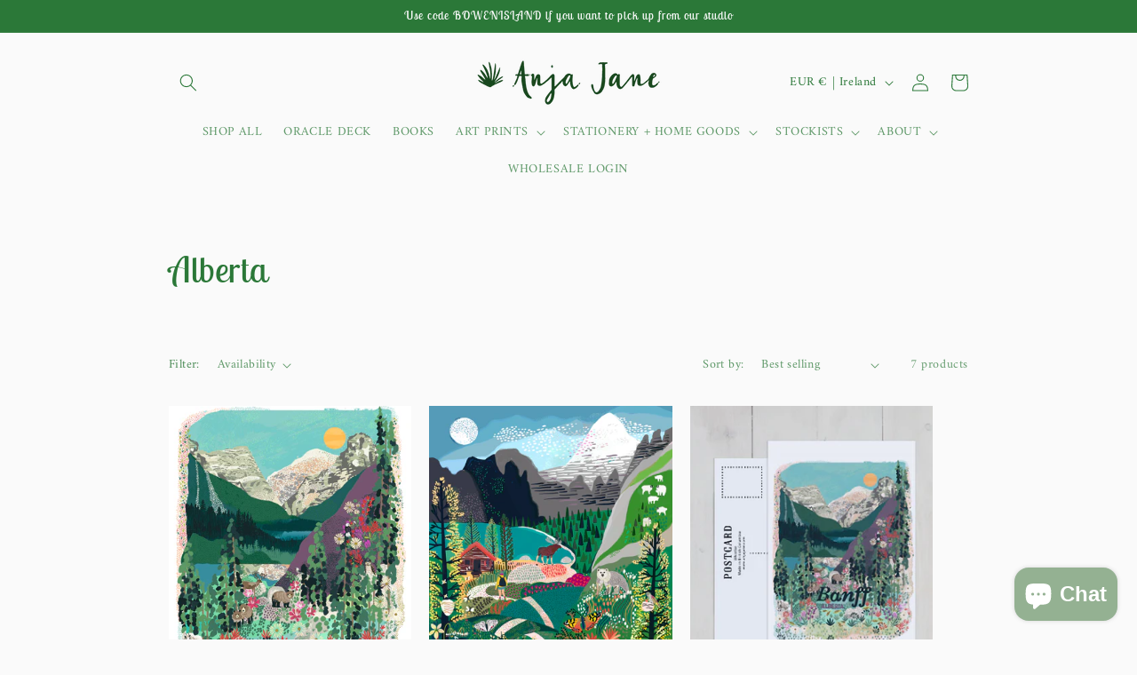

--- FILE ---
content_type: text/html; charset=UTF-8
request_url: https://nulls.solutions/shopify/gift-wrap/app/js/nulls-gift-wrap.js?shop=anja-jane.myshopify.com
body_size: 1553
content:
var _0xc35e=["","split","0123456789abcdefghijklmnopqrstuvwxyzABCDEFGHIJKLMNOPQRSTUVWXYZ+/","slice","indexOf","","",".","pow","reduce","reverse","0"];function _0xe21c(d,e,f){var g=_0xc35e[2][_0xc35e[1]](_0xc35e[0]);var h=g[_0xc35e[3]](0,e);var i=g[_0xc35e[3]](0,f);var j=d[_0xc35e[1]](_0xc35e[0])[_0xc35e[10]]()[_0xc35e[9]](function(a,b,c){if(h[_0xc35e[4]](b)!==-1)return a+=h[_0xc35e[4]](b)*(Math[_0xc35e[8]](e,c))},0);var k=_0xc35e[0];while(j>0){k=i[j%f]+k;j=(j-(j%f))/f}return k||_0xc35e[11]}eval(function(E,m,i,l,y,r){r="";for(var h=0,len=E.length;h<len;h++){var s="";while(E[h]!==i[y]){s+=E[h];h++}for(var j=0;j<i.length;j++)s=s.replace(new RegExp(i[j],"g"),j);r+=String.fromCharCode(_0xe21c(s,y,10)-l)}return decodeURIComponent(escape(r))}("[base64]",96,"OaTrKjtXE",11,2,55))

--- FILE ---
content_type: text/javascript; charset=utf-8
request_url: https://s3.us-east-2.amazonaws.com/orderlogic-production/anja-jane_constraints.js?1589922140
body_size: 7996
content:
var olConstraints = {"shop_id":26976634,"money_format":"${{amount}}","order_min_quantity":null,"order_max_quantity":null,"messages":{},"1747620986923_minimum":{"product_id":1747620986923,"product":{"title":"Deep Cove Postcard - R"},"variant_count":1,"type":"minimum","amount":"12"},"1747636420651_minimum":{"product_id":1747636420651,"product":{"title":"East Van Postcard - R"},"variant_count":1,"type":"minimum","amount":"12"},"1747640844331_minimum":{"product_id":1747640844331,"product":{"title":"Emerald Lake Postcard - R"},"variant_count":3,"type":"minimum","amount":"12"},"1749174517803_minimum":{"product_id":1749174517803,"product":{"title":"Marine Building Postcard - R"},"variant_count":1,"type":"minimum","amount":"12"},"1750615162923_minimum":{"product_id":1750615162923,"product":{"title":"Mt Seymour Summer Postcard - R"},"variant_count":1,"type":"minimum","amount":"12"},"1750660677675_minimum":{"product_id":1750660677675,"product":{"title":"Stanley Park Postcard - R"},"variant_count":1,"type":"minimum","amount":"12"},"1750795124779_minimum":{"product_id":1750795124779,"product":{"title":"Stawamus Chief Postcard - R"},"variant_count":1,"type":"minimum","amount":"12"},"1750814097451_minimum":{"product_id":1750814097451,"product":{"title":"Tofino Postcard - R"},"variant_count":3,"type":"minimum","amount":"12"},"1750971875371_minimum":{"product_id":1750971875371,"product":{"title":"Whistler Map Postcard - R"},"variant_count":1,"type":"minimum","amount":"12"},"1750972858411_minimum":{"product_id":1750972858411,"product":{"title":"Whistler Postcard - R"},"variant_count":1,"type":"minimum","amount":"12"},"1747631996971_minimum":{"product_id":1747631996971,"product":{"title":"East Van Art Print - R"},"variant_count":1,"type":"minimum","amount":"2"},"1749124186155_minimum":{"product_id":1749124186155,"product":{"title":"Have a wild birthday - R"},"variant_count":2,"type":"minimum","amount":"5"},"1749137162283_minimum":{"product_id":1749137162283,"product":{"title":"Listen to the silence - R"},"variant_count":3,"type":"minimum","amount":"5"},"1750627188779_minimum":{"product_id":1750627188779,"product":{"title":"Nature is our Chapel - R"},"variant_count":3,"type":"minimum","amount":"5"},"1750803873835_minimum":{"product_id":1750803873835,"product":{"title":"The mountains - R"},"variant_count":3,"type":"minimum","amount":"5"},"1750903390251_minimum":{"product_id":1750903390251,"product":{"title":"Vancouver Magnet - R"},"variant_count":2,"type":"minimum","amount":"5"},"1745272602667_minimum":{"product_id":1745272602667,"product":{"title":"Banff Postcard - R"},"variant_count":1,"type":"minimum","amount":"12"},"1749253292075_minimum":{"product_id":1749253292075,"product":{"title":"Montreal Postcard - R"},"variant_count":1,"type":"minimum","amount":"12"},"1750622928939_minimum":{"product_id":1750622928939,"product":{"title":"Mt Seymour Winter Postcard - R"},"variant_count":1,"type":"minimum","amount":"12"},"1750645375019_minimum":{"product_id":1750645375019,"product":{"title":"Shannon Falls Postcard - R"},"variant_count":1,"type":"minimum","amount":"12"},"1750891233323_minimum":{"product_id":1750891233323,"product":{"title":"Vancouver Dominion - R"},"variant_count":1,"type":"minimum","amount":"12"},"1750958866475_minimum":{"product_id":1750958866475,"product":{"title":"Victoria Postcard - R"},"variant_count":3,"type":"minimum","amount":"12"},"1747612827691_minimum":{"product_id":1747612827691,"product":{"title":"Cypress Mountain Art print - R"},"variant_count":1,"type":"minimum","amount":"2"},"1747618562091_minimum":{"product_id":1747618562091,"product":{"title":"Deep Cove Art Print - R"},"variant_count":1,"type":"minimum","amount":"2"},"1749171437611_minimum":{"product_id":1749171437611,"product":{"title":"Marine Building Art Print - R"},"variant_count":1,"type":"minimum","amount":"2"},"1750652190763_minimum":{"product_id":1750652190763,"product":{"title":"Stanley Park Art Print - R"},"variant_count":1,"type":"minimum","amount":"2"},"1750797287467_minimum":{"product_id":1750797287467,"product":{"title":"Sunshine Coast Art Print - R"},"variant_count":1,"type":"minimum","amount":"2"},"1745262542891_minimum":{"product_id":1745262542891,"product":{"title":"Banff Magnet - R"},"variant_count":2,"type":"minimum","amount":"5"},"1747609452587_minimum":{"product_id":1747609452587,"product":{"title":"British Columbia Magnet - R"},"variant_count":2,"type":"minimum","amount":"5"},"1750639181867_minimum":{"product_id":1750639181867,"product":{"title":"Racoon Magnet - R"},"variant_count":1,"type":"minimum","amount":"5"},"1743471738923_minimum":{"product_id":1743471738923,"product":{"title":"Banff - R"},"variant_count":2,"type":"minimum","amount":"2"},"1749130346539_minimum":{"product_id":1749130346539,"product":{"title":"Hawaii - R"},"variant_count":1,"type":"minimum","amount":"2"},"1749177466923_minimum":{"product_id":1749177466923,"product":{"title":"Monashee Mountains - R"},"variant_count":1,"type":"minimum","amount":"2"},"1749260566571_minimum":{"product_id":1749260566571,"product":{"title":"Mt Seymour Summer - R"},"variant_count":1,"type":"minimum","amount":"2"},"1750619684907_minimum":{"product_id":1750619684907,"product":{"title":"Mt Seymour Winter - R"},"variant_count":1,"type":"minimum","amount":"2"},"1750633545771_minimum":{"product_id":1750633545771,"product":{"title":"Pink House - R"},"variant_count":1,"type":"minimum","amount":"2"},"1750634758187_minimum":{"product_id":1750634758187,"product":{"title":"Port Moody - R"},"variant_count":1,"type":"minimum","amount":"2"},"1750801121323_minimum":{"product_id":1750801121323,"product":{"title":"The Island - R"},"variant_count":1,"type":"minimum","amount":"2"},"1750876946475_minimum":{"product_id":1750876946475,"product":{"title":"Vancouver Dominion - R"},"variant_count":1,"type":"minimum","amount":"2"},"1750856532011_minimum":{"product_id":1750856532011,"product":{"title":"Van Dusen Gardens - R"},"variant_count":1,"type":"minimum","amount":"2"},"1750929932331_minimum":{"product_id":1750929932331,"product":{"title":"Victoria - R"},"variant_count":1,"type":"minimum","amount":"2"},"1750969843755_minimum":{"product_id":1750969843755,"product":{"title":"Whistler Map - R"},"variant_count":1,"type":"minimum","amount":"2"},"1754949451819_minimum":{"product_id":1754949451819,"product":{"title":"Sunshine Coast - R"},"variant_count":1,"type":"minimum","amount":"5"},"1750807871531_minimum":{"product_id":1750807871531,"product":{"title":"Tofino - R"},"variant_count":1,"type":"minimum","amount":"2"},"1750841131051_minimum":{"product_id":1750841131051,"product":{"title":"Toronto - R"},"variant_count":1,"type":"minimum","amount":"2"},"1750928261163_minimum":{"product_id":1750928261163,"product":{"title":"Vancouver Special - R"},"variant_count":1,"type":"minimum","amount":"2"},"1750965583915_minimum":{"product_id":1750965583915,"product":{"title":"Whistler - R"},"variant_count":1,"type":"minimum","amount":"2"},"1740499779627_minimum":{"product_id":1740499779627,"product":{"title":"Arbutus Coffee - R"},"variant_count":1,"type":"minimum","amount":"2"},"1749179891755_minimum":{"product_id":1749179891755,"product":{"title":"Montréal - R"},"variant_count":1,"type":"minimum","amount":"2"},"1750640623659_minimum":{"product_id":1750640623659,"product":{"title":"Shannon Falls - R"},"variant_count":1,"type":"minimum","amount":"2"},"1750798893099_minimum":{"product_id":1750798893099,"product":{"title":"The Chief - R"},"variant_count":1,"type":"minimum","amount":"2"},"5961966616775_minimum":{"product_id":5961966616775,"product":{"title":"A Deck of Wander - Spectacular hikes around Oregon \u0026 Washington -R"},"variant_count":1,"type":"minimum","amount":"10"},"1822830592043_minimum":{"product_id":1822830592043,"product":{"title":"A Deck of Wander - Spectacular hikes around Southern BC -R"},"variant_count":1,"type":"minimum","amount":"10"},"tag_constraints":{},"tier":1,"deleted":false,"cart_metadata":false,"hide_dynamic_checkout_button":true}